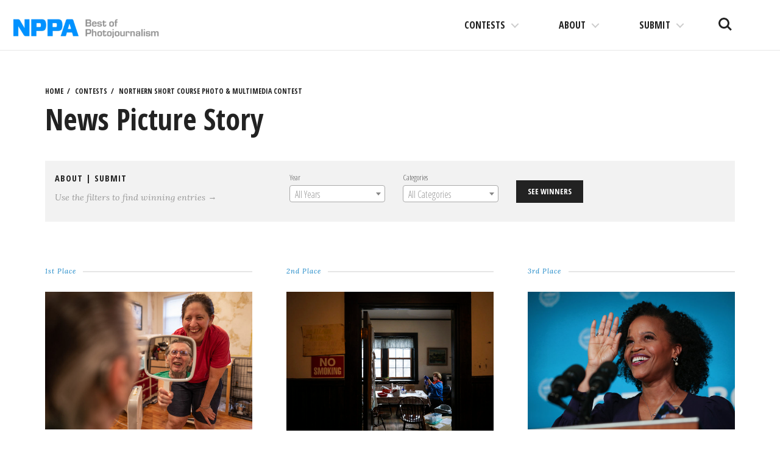

--- FILE ---
content_type: text/html; charset=UTF-8
request_url: https://competitions.nppa.org/northern-short-course-photo-multimedia-contest/67897/
body_size: 16371
content:
<!DOCTYPE html>
<html lang="en-US">
<head>
<meta charset="UTF-8">
<meta name="viewport" content="width=device-width, initial-scale=1">
<link rel="profile" href="http://gmpg.org/xfn/11">
<link rel="pingback" href="https://competitions.nppa.org/xmlrpc.php">

<title>News Picture Story &#8211; NPPA Contests</title>
<meta name='robots' content='max-image-preview:large' />
<link rel='dns-prefetch' href='//fonts.googleapis.com' />
<link rel='dns-prefetch' href='//s.w.org' />
<link rel='dns-prefetch' href='//nppa-migration.s3.amazonaws.com' />
<link rel="alternate" type="application/rss+xml" title="NPPA Contests &raquo; Feed" href="https://competitions.nppa.org/feed/" />
<link rel="alternate" type="application/rss+xml" title="NPPA Contests &raquo; Comments Feed" href="https://competitions.nppa.org/comments/feed/" />
<script type="text/javascript">
window._wpemojiSettings = {"baseUrl":"https:\/\/s.w.org\/images\/core\/emoji\/13.1.0\/72x72\/","ext":".png","svgUrl":"https:\/\/s.w.org\/images\/core\/emoji\/13.1.0\/svg\/","svgExt":".svg","source":{"concatemoji":"https:\/\/competitions.nppa.org\/wp-includes\/js\/wp-emoji-release.min.js?ver=5.9.2"}};
/*! This file is auto-generated */
!function(e,a,t){var n,r,o,i=a.createElement("canvas"),p=i.getContext&&i.getContext("2d");function s(e,t){var a=String.fromCharCode;p.clearRect(0,0,i.width,i.height),p.fillText(a.apply(this,e),0,0);e=i.toDataURL();return p.clearRect(0,0,i.width,i.height),p.fillText(a.apply(this,t),0,0),e===i.toDataURL()}function c(e){var t=a.createElement("script");t.src=e,t.defer=t.type="text/javascript",a.getElementsByTagName("head")[0].appendChild(t)}for(o=Array("flag","emoji"),t.supports={everything:!0,everythingExceptFlag:!0},r=0;r<o.length;r++)t.supports[o[r]]=function(e){if(!p||!p.fillText)return!1;switch(p.textBaseline="top",p.font="600 32px Arial",e){case"flag":return s([127987,65039,8205,9895,65039],[127987,65039,8203,9895,65039])?!1:!s([55356,56826,55356,56819],[55356,56826,8203,55356,56819])&&!s([55356,57332,56128,56423,56128,56418,56128,56421,56128,56430,56128,56423,56128,56447],[55356,57332,8203,56128,56423,8203,56128,56418,8203,56128,56421,8203,56128,56430,8203,56128,56423,8203,56128,56447]);case"emoji":return!s([10084,65039,8205,55357,56613],[10084,65039,8203,55357,56613])}return!1}(o[r]),t.supports.everything=t.supports.everything&&t.supports[o[r]],"flag"!==o[r]&&(t.supports.everythingExceptFlag=t.supports.everythingExceptFlag&&t.supports[o[r]]);t.supports.everythingExceptFlag=t.supports.everythingExceptFlag&&!t.supports.flag,t.DOMReady=!1,t.readyCallback=function(){t.DOMReady=!0},t.supports.everything||(n=function(){t.readyCallback()},a.addEventListener?(a.addEventListener("DOMContentLoaded",n,!1),e.addEventListener("load",n,!1)):(e.attachEvent("onload",n),a.attachEvent("onreadystatechange",function(){"complete"===a.readyState&&t.readyCallback()})),(n=t.source||{}).concatemoji?c(n.concatemoji):n.wpemoji&&n.twemoji&&(c(n.twemoji),c(n.wpemoji)))}(window,document,window._wpemojiSettings);
</script>
<style type="text/css">
img.wp-smiley,
img.emoji {
	display: inline !important;
	border: none !important;
	box-shadow: none !important;
	height: 1em !important;
	width: 1em !important;
	margin: 0 0.07em !important;
	vertical-align: -0.1em !important;
	background: none !important;
	padding: 0 !important;
}
</style>
	<link rel='stylesheet' id='wp-block-library-css'  href='https://competitions.nppa.org/wp-includes/css/dist/block-library/style.min.css?ver=5.9.2' type='text/css' media='all' />
<style id='wp-block-library-inline-css' type='text/css'>
.has-text-align-justify{text-align:justify;}
</style>
<link rel='stylesheet' id='mediaelement-css'  href='https://competitions.nppa.org/wp-includes/js/mediaelement/mediaelementplayer-legacy.min.css?ver=4.2.16' type='text/css' media='all' />
<link rel='stylesheet' id='wp-mediaelement-css'  href='https://competitions.nppa.org/wp-includes/js/mediaelement/wp-mediaelement.min.css?ver=5.9.2' type='text/css' media='all' />
<style id='global-styles-inline-css' type='text/css'>
body{--wp--preset--color--black: #000000;--wp--preset--color--cyan-bluish-gray: #abb8c3;--wp--preset--color--white: #ffffff;--wp--preset--color--pale-pink: #f78da7;--wp--preset--color--vivid-red: #cf2e2e;--wp--preset--color--luminous-vivid-orange: #ff6900;--wp--preset--color--luminous-vivid-amber: #fcb900;--wp--preset--color--light-green-cyan: #7bdcb5;--wp--preset--color--vivid-green-cyan: #00d084;--wp--preset--color--pale-cyan-blue: #8ed1fc;--wp--preset--color--vivid-cyan-blue: #0693e3;--wp--preset--color--vivid-purple: #9b51e0;--wp--preset--gradient--vivid-cyan-blue-to-vivid-purple: linear-gradient(135deg,rgba(6,147,227,1) 0%,rgb(155,81,224) 100%);--wp--preset--gradient--light-green-cyan-to-vivid-green-cyan: linear-gradient(135deg,rgb(122,220,180) 0%,rgb(0,208,130) 100%);--wp--preset--gradient--luminous-vivid-amber-to-luminous-vivid-orange: linear-gradient(135deg,rgba(252,185,0,1) 0%,rgba(255,105,0,1) 100%);--wp--preset--gradient--luminous-vivid-orange-to-vivid-red: linear-gradient(135deg,rgba(255,105,0,1) 0%,rgb(207,46,46) 100%);--wp--preset--gradient--very-light-gray-to-cyan-bluish-gray: linear-gradient(135deg,rgb(238,238,238) 0%,rgb(169,184,195) 100%);--wp--preset--gradient--cool-to-warm-spectrum: linear-gradient(135deg,rgb(74,234,220) 0%,rgb(151,120,209) 20%,rgb(207,42,186) 40%,rgb(238,44,130) 60%,rgb(251,105,98) 80%,rgb(254,248,76) 100%);--wp--preset--gradient--blush-light-purple: linear-gradient(135deg,rgb(255,206,236) 0%,rgb(152,150,240) 100%);--wp--preset--gradient--blush-bordeaux: linear-gradient(135deg,rgb(254,205,165) 0%,rgb(254,45,45) 50%,rgb(107,0,62) 100%);--wp--preset--gradient--luminous-dusk: linear-gradient(135deg,rgb(255,203,112) 0%,rgb(199,81,192) 50%,rgb(65,88,208) 100%);--wp--preset--gradient--pale-ocean: linear-gradient(135deg,rgb(255,245,203) 0%,rgb(182,227,212) 50%,rgb(51,167,181) 100%);--wp--preset--gradient--electric-grass: linear-gradient(135deg,rgb(202,248,128) 0%,rgb(113,206,126) 100%);--wp--preset--gradient--midnight: linear-gradient(135deg,rgb(2,3,129) 0%,rgb(40,116,252) 100%);--wp--preset--duotone--dark-grayscale: url('#wp-duotone-dark-grayscale');--wp--preset--duotone--grayscale: url('#wp-duotone-grayscale');--wp--preset--duotone--purple-yellow: url('#wp-duotone-purple-yellow');--wp--preset--duotone--blue-red: url('#wp-duotone-blue-red');--wp--preset--duotone--midnight: url('#wp-duotone-midnight');--wp--preset--duotone--magenta-yellow: url('#wp-duotone-magenta-yellow');--wp--preset--duotone--purple-green: url('#wp-duotone-purple-green');--wp--preset--duotone--blue-orange: url('#wp-duotone-blue-orange');--wp--preset--font-size--small: 13px;--wp--preset--font-size--medium: 20px;--wp--preset--font-size--large: 36px;--wp--preset--font-size--x-large: 42px;}.has-black-color{color: var(--wp--preset--color--black) !important;}.has-cyan-bluish-gray-color{color: var(--wp--preset--color--cyan-bluish-gray) !important;}.has-white-color{color: var(--wp--preset--color--white) !important;}.has-pale-pink-color{color: var(--wp--preset--color--pale-pink) !important;}.has-vivid-red-color{color: var(--wp--preset--color--vivid-red) !important;}.has-luminous-vivid-orange-color{color: var(--wp--preset--color--luminous-vivid-orange) !important;}.has-luminous-vivid-amber-color{color: var(--wp--preset--color--luminous-vivid-amber) !important;}.has-light-green-cyan-color{color: var(--wp--preset--color--light-green-cyan) !important;}.has-vivid-green-cyan-color{color: var(--wp--preset--color--vivid-green-cyan) !important;}.has-pale-cyan-blue-color{color: var(--wp--preset--color--pale-cyan-blue) !important;}.has-vivid-cyan-blue-color{color: var(--wp--preset--color--vivid-cyan-blue) !important;}.has-vivid-purple-color{color: var(--wp--preset--color--vivid-purple) !important;}.has-black-background-color{background-color: var(--wp--preset--color--black) !important;}.has-cyan-bluish-gray-background-color{background-color: var(--wp--preset--color--cyan-bluish-gray) !important;}.has-white-background-color{background-color: var(--wp--preset--color--white) !important;}.has-pale-pink-background-color{background-color: var(--wp--preset--color--pale-pink) !important;}.has-vivid-red-background-color{background-color: var(--wp--preset--color--vivid-red) !important;}.has-luminous-vivid-orange-background-color{background-color: var(--wp--preset--color--luminous-vivid-orange) !important;}.has-luminous-vivid-amber-background-color{background-color: var(--wp--preset--color--luminous-vivid-amber) !important;}.has-light-green-cyan-background-color{background-color: var(--wp--preset--color--light-green-cyan) !important;}.has-vivid-green-cyan-background-color{background-color: var(--wp--preset--color--vivid-green-cyan) !important;}.has-pale-cyan-blue-background-color{background-color: var(--wp--preset--color--pale-cyan-blue) !important;}.has-vivid-cyan-blue-background-color{background-color: var(--wp--preset--color--vivid-cyan-blue) !important;}.has-vivid-purple-background-color{background-color: var(--wp--preset--color--vivid-purple) !important;}.has-black-border-color{border-color: var(--wp--preset--color--black) !important;}.has-cyan-bluish-gray-border-color{border-color: var(--wp--preset--color--cyan-bluish-gray) !important;}.has-white-border-color{border-color: var(--wp--preset--color--white) !important;}.has-pale-pink-border-color{border-color: var(--wp--preset--color--pale-pink) !important;}.has-vivid-red-border-color{border-color: var(--wp--preset--color--vivid-red) !important;}.has-luminous-vivid-orange-border-color{border-color: var(--wp--preset--color--luminous-vivid-orange) !important;}.has-luminous-vivid-amber-border-color{border-color: var(--wp--preset--color--luminous-vivid-amber) !important;}.has-light-green-cyan-border-color{border-color: var(--wp--preset--color--light-green-cyan) !important;}.has-vivid-green-cyan-border-color{border-color: var(--wp--preset--color--vivid-green-cyan) !important;}.has-pale-cyan-blue-border-color{border-color: var(--wp--preset--color--pale-cyan-blue) !important;}.has-vivid-cyan-blue-border-color{border-color: var(--wp--preset--color--vivid-cyan-blue) !important;}.has-vivid-purple-border-color{border-color: var(--wp--preset--color--vivid-purple) !important;}.has-vivid-cyan-blue-to-vivid-purple-gradient-background{background: var(--wp--preset--gradient--vivid-cyan-blue-to-vivid-purple) !important;}.has-light-green-cyan-to-vivid-green-cyan-gradient-background{background: var(--wp--preset--gradient--light-green-cyan-to-vivid-green-cyan) !important;}.has-luminous-vivid-amber-to-luminous-vivid-orange-gradient-background{background: var(--wp--preset--gradient--luminous-vivid-amber-to-luminous-vivid-orange) !important;}.has-luminous-vivid-orange-to-vivid-red-gradient-background{background: var(--wp--preset--gradient--luminous-vivid-orange-to-vivid-red) !important;}.has-very-light-gray-to-cyan-bluish-gray-gradient-background{background: var(--wp--preset--gradient--very-light-gray-to-cyan-bluish-gray) !important;}.has-cool-to-warm-spectrum-gradient-background{background: var(--wp--preset--gradient--cool-to-warm-spectrum) !important;}.has-blush-light-purple-gradient-background{background: var(--wp--preset--gradient--blush-light-purple) !important;}.has-blush-bordeaux-gradient-background{background: var(--wp--preset--gradient--blush-bordeaux) !important;}.has-luminous-dusk-gradient-background{background: var(--wp--preset--gradient--luminous-dusk) !important;}.has-pale-ocean-gradient-background{background: var(--wp--preset--gradient--pale-ocean) !important;}.has-electric-grass-gradient-background{background: var(--wp--preset--gradient--electric-grass) !important;}.has-midnight-gradient-background{background: var(--wp--preset--gradient--midnight) !important;}.has-small-font-size{font-size: var(--wp--preset--font-size--small) !important;}.has-medium-font-size{font-size: var(--wp--preset--font-size--medium) !important;}.has-large-font-size{font-size: var(--wp--preset--font-size--large) !important;}.has-x-large-font-size{font-size: var(--wp--preset--font-size--x-large) !important;}
</style>
<link rel='stylesheet' id='select2-css'  href='https://competitions.nppa.org/wp-content/plugins/beautiful-taxonomy-filters/public/css/select2.min.css?ver=2.4.3' type='text/css' media='all' />
<link rel='stylesheet' id='beautiful-taxonomy-filters-basic-css'  href='https://competitions.nppa.org/wp-content/plugins/beautiful-taxonomy-filters/public/css/beautiful-taxonomy-filters-base.min.css?ver=2.4.3' type='text/css' media='all' />
<link rel='stylesheet' id='nppa-genericons-css'  href='https://competitions.nppa.org/wp-content/themes/nppa/inc/genericons/genericons/genericons.css?ver=1.0.3' type='text/css' media='all' />
<link rel='stylesheet' id='nppa-style-css'  href='https://competitions.nppa.org/wp-content/themes/nppa/style.css?ver=1.0.3' type='text/css' media='all' />
<link rel='stylesheet' id='nppa-lg-css'  href='https://competitions.nppa.org/wp-content/themes/nppa/vendor/lg/css/lightgallery.css?ver=1.0.3' type='text/css' media='all' />
<link rel='stylesheet' id='nppa-fonts-css'  href='https://fonts.googleapis.com/css?family=Lora%3A400%2C400italic%2C700%2C700italic%7COpen+Sans+Condensed%3A300%2C700%7CLekton%3A400%2C700&#038;subset=latin%2Clatin-ext&#038;ver=1.0.3' type='text/css' media='all' />
<link rel='stylesheet' id='nppa-wpcom-css'  href='https://competitions.nppa.org/wp-content/themes/nppa/inc/style-wpcom.css?ver=5.9.2' type='text/css' media='all' />
<link rel='stylesheet' id='sharedaddy-css'  href='https://competitions.nppa.org/wp-content/plugins/jetpack/modules/sharedaddy/sharing.css?ver=10.7' type='text/css' media='all' />
<link rel='stylesheet' id='social-logos-css'  href='https://competitions.nppa.org/wp-content/plugins/jetpack/_inc/social-logos/social-logos.min.css?ver=10.7' type='text/css' media='all' />
<script type='text/javascript' src='https://competitions.nppa.org/wp-includes/js/jquery/jquery.min.js?ver=3.6.0' id='jquery-core-js'></script>
<script type='text/javascript' src='https://competitions.nppa.org/wp-includes/js/jquery/jquery-migrate.min.js?ver=3.3.2' id='jquery-migrate-js'></script>
<link rel="https://api.w.org/" href="https://competitions.nppa.org/wp-json/" /><link rel="EditURI" type="application/rsd+xml" title="RSD" href="https://competitions.nppa.org/xmlrpc.php?rsd" />
<link rel="wlwmanifest" type="application/wlwmanifest+xml" href="https://competitions.nppa.org/wp-includes/wlwmanifest.xml" /> 
<meta name="generator" content="WordPress 5.9.2" />
<link rel="canonical" href="https://competitions.nppa.org/northern-short-course-photo-multimedia-contest/67897/" />
<link rel='shortlink' href='https://competitions.nppa.org/?p=67897' />
<link rel="alternate" type="application/json+oembed" href="https://competitions.nppa.org/wp-json/oembed/1.0/embed?url=https%3A%2F%2Fcompetitions.nppa.org%2Fnorthern-short-course-photo-multimedia-contest%2F67897%2F" />
<link rel="alternate" type="text/xml+oembed" href="https://competitions.nppa.org/wp-json/oembed/1.0/embed?url=https%3A%2F%2Fcompetitions.nppa.org%2Fnorthern-short-course-photo-multimedia-contest%2F67897%2F&#038;format=xml" />
<style type="text/css">.recentcomments a{display:inline !important;padding:0 !important;margin:0 !important;}</style>			<!-- Site Logo: hide header text -->
			<style type="text/css">
			.site-title, .site-description {
				position: absolute;
				clip: rect(1px, 1px, 1px, 1px);
			}
			</style>
			
<!-- Jetpack Open Graph Tags -->
<meta property="og:type" content="article" />
<meta property="og:title" content="News Picture Story" />
<meta property="og:url" content="https://competitions.nppa.org/northern-short-course-photo-multimedia-contest/67897/" />
<meta property="og:description" content="Visit the post for more." />
<meta property="article:published_time" content="2022-03-06T21:41:19+00:00" />
<meta property="article:modified_time" content="2022-03-15T03:13:49+00:00" />
<meta property="og:site_name" content="NPPA Contests" />
<meta property="og:image" content="https://nppa-migration.s3.amazonaws.com/uploads/2022/03/PSNW_9706185584_Caregiver_03-scaled.jpg" />
<meta property="og:image:width" content="2560" />
<meta property="og:image:height" content="1706" />
<meta property="og:image:alt" content="" />
<meta property="og:locale" content="en_US" />
<meta name="twitter:text:title" content="News Picture Story" />
<meta name="twitter:image" content="https://nppa-migration.s3.amazonaws.com/uploads/2022/03/PSNW_9706185584_Caregiver_03-scaled.jpg?w=640" />
<meta name="twitter:card" content="summary_large_image" />
<meta name="twitter:description" content="Visit the post for more." />

<!-- End Jetpack Open Graph Tags -->
<link rel="icon" href="https://nppa-migration.s3.amazonaws.com/uploads/2016/03/cropped-nppa-512x512-32x32.jpg" sizes="32x32" />
<link rel="icon" href="https://nppa-migration.s3.amazonaws.com/uploads/2016/03/cropped-nppa-512x512-192x192.jpg" sizes="192x192" />
<link rel="apple-touch-icon" href="https://nppa-migration.s3.amazonaws.com/uploads/2016/03/cropped-nppa-512x512-180x180.jpg" />
<meta name="msapplication-TileImage" content="https://nppa-migration.s3.amazonaws.com/uploads/2016/03/cropped-nppa-512x512-270x270.jpg" />
		<style type="text/css" id="wp-custom-css">
			/*
You can add your own CSS here.

Click the help icon above to learn more.
*/

.site-logo {
	max-width: 250px;
}

@media (max-width: 1170px) {
	.site-logo {
		max-width: 150px;
	}
}		</style>
		</head>

<body class="nsc-template-default single single-nsc postid-67897 wp-custom-logo btf-archive group-blog has-site-logo">

	<a class="skip-link screen-reader-text" href="#content">Skip to content</a>

	<header id="masthead" class="site-header" role="banner">
		<div class="site-branding">
			<a href="https://competitions.nppa.org/" class="site-logo-link" rel="home" itemprop="url"><img width="400" height="72" src="https://nppa-migration.s3.amazonaws.com/uploads/2019/03/nppa_logo-400x72.png" class="site-logo attachment-nppa-site-logo" alt="NPPA Logo" loading="lazy" data-size="nppa-site-logo" itemprop="logo" srcset="https://nppa-migration.s3.amazonaws.com/uploads/2019/03/nppa_logo-400x72.png 400w, https://nppa-migration.s3.amazonaws.com/uploads/2019/03/nppa_logo.png 700w" sizes="(max-width: 400px) 100vw, 400px" /></a>			<h1 class="site-title">
				<a href="https://competitions.nppa.org/" title="NPPA Contests" rel="home">
					NPPA Contests				</a>
			</h1>
			<h2 class="site-description">The best in visual journalism</h2>
		</div><!-- .site-branding -->

		<ul class="site-header-buttons">
			<li><a class="site-search-trigger" href="javascript:;">Search<span></span></a></li>
			<li><a class="site-nav-trigger" href="#site-primary-nav">Menu<span></span></a></li>
		</ul> <!-- site-header-buttons -->

	</header><!-- #masthead -->

	
	<div id="page" class="hfeed site container">
		<div id="content" class="site-content">

	<div id="primary" class="content-area">
		<main id="main" class="site-main" role="main">

		
			<article id="post-67897" class="post-67897 nsc type-nsc status-publish has-post-thumbnail hentry nsc-date-2022nsc">

				<header class="entry-header">
					
	<ul class="breadcrumbs-simple">
		<li><a href="https://competitions.nppa.org" title="NPPA Contests">Home</a></li>
		<li><a href="https://competitions.nppa.org/#section-contest" title="NPPA Contests Contests">Contests</a></li>
		<li><a href="https://competitions.nppa.org/northern-short-course-photo-multimedia-contest/" title="Northern Short Course Photo & Multimedia Contest">Northern Short Course Photo & Multimedia Contest</a></li>
	</ul>

					<h1 class="entry-title">News Picture Story</h1>
						
	<div class="utilities clearfix">
		<div class="one-third-col">
			<h3 class="kicker">
				<a href="https://competitions.nppa.org/about-northern-short-course-photo-multimedia-contest">About</a>
								| <a href="https://competitions.nppa.org/submit/northern-short-course-photo-multimedia-contest">Submit</a>
			</h3>
			<p>Use the filters to find winning entries &rarr;</p>
		</div>
		<div class="two-third-col">
			<div class="beautiful-taxonomy-filters select2-active" id="beautiful-taxonomy-filters-northern-short-course-photo-multimedia-contest">
		<form method="POST" class="clearfix" id="beautiful-taxonomy-filters-form">
		<input type="hidden" name="site-url" value="https://competitions.nppa.org" />
		<input type="hidden" name="post_type_rewrite" value="northern-short-course-photo-multimedia-contest" />
		<input type="hidden" name="post_type" value="nsc" />
		<input type="hidden" id="btf_do_filtering_nonce" name="btf_do_filtering_nonce" value="3e3c5d51b5" /><input type="hidden" name="_wp_http_referer" value="/northern-short-course-photo-multimedia-contest/67897/" />						<div class="beautiful-taxonomy-filters-select-wrap clearfix">
																																			<div class="beautiful-taxonomy-filters-tax filter-count-3" id="beautiful-taxonomy-filters-tax-nsc-date">
						<label for="select-nsc-date" class="beautiful-taxonomy-filters-label">Year</label>
						<select data-placeholder="All Years"data-taxonomy="nsc-date" data-options="{&quot;show_option_all&quot;:&quot; &quot;,&quot;show_option_none&quot;:&quot;&quot;,&quot;orderby&quot;:&quot;name&quot;,&quot;order&quot;:&quot;ASC&quot;,&quot;show_count&quot;:&quot;&quot;,&quot;hide_empty&quot;:&quot;&quot;,&quot;child_of&quot;:0,&quot;exclude&quot;:&quot;&quot;,&quot;echo&quot;:false,&quot;selected&quot;:0,&quot;hierarchical&quot;:true,&quot;name&quot;:&quot;select-nsc-date&quot;,&quot;id&quot;:&quot;&quot;,&quot;class&quot;:&quot;beautiful-taxonomy-filters-select&quot;,&quot;depth&quot;:0,&quot;tab_index&quot;:0,&quot;taxonomy&quot;:&quot;nsc-date&quot;,&quot;hide_if_empty&quot;:false,&quot;option_none_value&quot;:-1,&quot;value_field&quot;:&quot;term_id&quot;,&quot;required&quot;:false}" data-nonce="94141682a4"  name='select-nsc-date' id='select-nsc-date' class='beautiful-taxonomy-filters-select' >
	<option > </option>
	<option class="level-0 2015" value="361">2015</option>
	<option class="level-0 2016" value="470">2016</option>
	<option class="level-0 2019" value="543">2019</option>
	<option class="level-0 2020" value="642">2020</option>
	<option class="level-0 2021" value="673">2021</option>
	<option class="level-0 2022nsc" value="693">2022</option>
	<option class="level-0 2023nsc" value="720">2023</option>
	<option class="level-0 2024nsc" value="737">2024</option>
	<option class="level-0 2025nsc" value="753">2025 Northern Short Course</option>
</select>
											</div>
																														<div class="beautiful-taxonomy-filters-tax filter-count-3" id="beautiful-taxonomy-filters-tax-nsc-category">
						<label for="select-nsc-category" class="beautiful-taxonomy-filters-label">Categories</label>
						<select data-placeholder="All Categories"data-taxonomy="nsc-category" data-options="{&quot;show_option_all&quot;:&quot; &quot;,&quot;show_option_none&quot;:&quot;&quot;,&quot;orderby&quot;:&quot;name&quot;,&quot;order&quot;:&quot;ASC&quot;,&quot;show_count&quot;:&quot;&quot;,&quot;hide_empty&quot;:&quot;&quot;,&quot;child_of&quot;:0,&quot;exclude&quot;:&quot;&quot;,&quot;echo&quot;:false,&quot;selected&quot;:0,&quot;hierarchical&quot;:true,&quot;name&quot;:&quot;select-nsc-category&quot;,&quot;id&quot;:&quot;&quot;,&quot;class&quot;:&quot;beautiful-taxonomy-filters-select&quot;,&quot;depth&quot;:0,&quot;tab_index&quot;:0,&quot;taxonomy&quot;:&quot;nsc-category&quot;,&quot;hide_if_empty&quot;:false,&quot;option_none_value&quot;:-1,&quot;value_field&quot;:&quot;term_id&quot;,&quot;required&quot;:false}" data-nonce="94141682a4"  name='select-nsc-category' id='select-nsc-category' class='beautiful-taxonomy-filters-select' >
	<option > </option>
	<option class="level-0 best-in-show" value="762">Best in Show</option>
	<option class="level-0 campaign-2016" value="472">Campaign 2016</option>
	<option class="level-0 covid" value="675">Covid</option>
	<option class="level-0 daily-multimedia-individual" value="357">Daily Multimedia (Individual)</option>
	<option class="level-0 election-2020" value="674">Election 2020</option>
	<option class="level-0 election-2024" value="754">Election 2024</option>
	<option class="level-0 environment" value="694">Environment</option>
	<option class="level-0 feature-photo" value="346">Feature Photo</option>
	<option class="level-0 feature-picture-story" value="352">Feature Picture Story</option>
	<option class="level-0 general-news" value="344">General News</option>
	<option class="level-0 international-photo" value="353">International Photo</option>
	<option class="level-0 international-picture-story" value="354">International Picture Story</option>
	<option class="level-0 long-form-multimedia" value="359">Long Form Multimedia</option>
	<option class="level-0 multimedia-photographer-of-the-year" value="471">Multimedia Photographer of the Year</option>
	<option class="level-0 natural-world" value="351">Natural World</option>
	<option class="level-0 news-picture-story" value="355">News Picture Story</option>
	<option class="level-0 non-daily" value="696">non-daily</option>
	<option class="level-0 northern-short-course-photographer-of-the-year" value="602">Northern Short Course Photographer of the Year</option>
	<option class="level-0 photographer-of-the-year" value="340">Photographer of the Year</option>
	<option class="level-0 pictorial" value="343">Pictorial</option>
	<option class="level-0 portraitpersonality" value="347">Portrait/Personality</option>
	<option class="level-0 short-form-multimedia-individual" value="695">Short-form Multimedia Individual</option>
	<option class="level-0 social-video" value="544">Social Video</option>
	<option class="level-0 sports-action" value="348">Sports Action</option>
	<option class="level-0 sports-feature" value="349">Sports Feature</option>
	<option class="level-0 sports-picture-story" value="350">Sports Picture Story</option>
	<option class="level-0 spot-news" value="345">Spot News</option>
	<option class="level-0 student-photographer-of-the-year" value="356">Student Photographer of the Year</option>
	<option class="level-0 team-multimedia" value="360">Team Multimedia</option>
</select>
											</div>
																	</div>
				<button type="submit" class="beautiful-taxonomy-filters-button">See Winners</button>
							</form>
	</div>
		</div>
	</div>

				</header><!-- .entry-header -->

				<div class="entry-content-container">

					<div class="entry-content">
						<div class="wrap"><div class="one-third-col place first-place">
<h3><span class="breaker"><span>1st Place</span></span></h3>
<div id="lg-1" class="gallery-wrap">
<a href="https://nppa-migration.s3.amazonaws.com/uploads/2022/03/PSNW_9706185584_Caregiver_02-1200x800.jpg" title="A Daughter’s Long Goodbye, A Caregiver’s Journey" class="gallery" data-gallery="nppa_first_place_images" data-src="https://nppa-migration.s3.amazonaws.com/uploads/2022/03/PSNW_9706185584_Caregiver_02-1200x800.jpg" data-sub-html="After giving George a haircut, Leandra shows him his smiling face in a hand mirror. Both COVID-19 and dementia have made leaving the house for a haircut seem like an impossible endeavor. Leandra does most of her caretaking from her small two-bedroom home.

Date: 7/6/2021
Location: Manchester, Conn. USA
Circumstances: Observational Documentary"><img src="https://nppa-migration.s3.amazonaws.com/uploads/2022/03/PSNW_9706185584_Caregiver_02-1200x800.jpg" srcset="https://nppa-migration.s3.amazonaws.com/uploads/2022/03/PSNW_9706185584_Caregiver_02-1200x800.jpg 1200w, https://nppa-migration.s3.amazonaws.com/uploads/2022/03/PSNW_9706185584_Caregiver_02-768x512.jpg 768w, https://nppa-migration.s3.amazonaws.com/uploads/2022/03/PSNW_9706185584_Caregiver_02-1536x1024.jpg 1536w, https://nppa-migration.s3.amazonaws.com/uploads/2022/03/PSNW_9706185584_Caregiver_02-2048x1365.jpg 2048w, https://nppa-migration.s3.amazonaws.com/uploads/2022/03/PSNW_9706185584_Caregiver_02-600x400.jpg 600w, https://nppa-migration.s3.amazonaws.com/uploads/2022/03/PSNW_9706185584_Caregiver_02-300x200.jpg 300w" sizes="(max-width: 50em) 87vw, 680px" alt="" /><div class="action icon-slideshow">View Slide Show</div></a><script type="text/javascript">
var nppa_first_place_images = [
    {
        "src": "https:\/\/nppa-migration.s3.amazonaws.com\/uploads\/2022\/03\/PSNW_9706185584_Caregiver_02-1200x800.jpg",
        "thumb": "https:\/\/nppa-migration.s3.amazonaws.com\/uploads\/2022\/03\/PSNW_9706185584_Caregiver_02-1200x800.jpg",
        "subHtml": "After giving George a haircut, Leandra shows him his smiling face in a hand mirror. Both COVID-19 and dementia have made leaving the house for a haircut seem like an impossible endeavor. Leandra does most of her caretaking from her small two-bedroom home.\n\nDate: 7\/6\/2021\nLocation: Manchester, Conn. USA\nCircumstances: Observational Documentary"
    },
    {
        "src": "https:\/\/nppa-migration.s3.amazonaws.com\/uploads\/2022\/03\/PSNW_9706185584_Caregiver_03-1200x800.jpg",
        "thumb": "https:\/\/nppa-migration.s3.amazonaws.com\/uploads\/2022\/03\/PSNW_9706185584_Caregiver_03-1200x800.jpg",
        "subHtml": "Leandra has a daily routine with her father, and she bathes and dresses him in the morning to prepare him for the day. Early on, the two used to manage the routine well together. Over time, George has become totally dependent on her care. \n\nDate: 08\/10\/2021\nLocation: Manchester, Conn. USA\nCircumstances: Observational Documentary"
    },
    {
        "src": "https:\/\/nppa-migration.s3.amazonaws.com\/uploads\/2022\/03\/PSNW_9706185584_Caregiver_04-1200x750.jpg",
        "thumb": "https:\/\/nppa-migration.s3.amazonaws.com\/uploads\/2022\/03\/PSNW_9706185584_Caregiver_04-1200x750.jpg",
        "subHtml": "Overcome by her circumstances, Leandra sits on the front porch. One of George\u2019s home healthcare providers unexpectedly stopped seeing George. Daily chores and yard work have been all but unattainable over the last two years because of her father\u2019s constant needs. \r\rDate: 11\/21\/2021\rLocation: Manchester, Conn. USA\rCircumstances: Photo created at the end of a video interview."
    },
    {
        "src": "https:\/\/nppa-migration.s3.amazonaws.com\/uploads\/2022\/03\/PSNW_9706185584_Caregiver_05-1200x741.jpg",
        "thumb": "https:\/\/nppa-migration.s3.amazonaws.com\/uploads\/2022\/03\/PSNW_9706185584_Caregiver_05-1200x741.jpg",
        "subHtml": "Leandra and George go through the nightly routine as she helps George prepare for bed. Leandra converted her front room into a living space for her father, allowing him to access the kitchen and bathroom easily. She rents out the home\u2019s second story to help her pay the bills. \r\rDate: 08\/10\/2021\rLocation: Manchester, Conn. USA\rCircumstances: Observational Documentary"
    },
    {
        "src": "https:\/\/nppa-migration.s3.amazonaws.com\/uploads\/2022\/03\/PSNW_9706185584_Caregiver_06-1200x801.jpg",
        "thumb": "https:\/\/nppa-migration.s3.amazonaws.com\/uploads\/2022\/03\/PSNW_9706185584_Caregiver_06-1200x801.jpg",
        "subHtml": "Leandra says her final goodbyes to Tiki before the vet euthanizes her beloved pet. Her 14-year-old dog, Tiki, has cancer and has not eaten much in several weeks. Manos is a lover of animals; she has two dogs, two cats, a rabbit, and nearly a dozen chickens.\r\rDate: 09\/22\/2021\rLocation: Vernon, Conn. USA\rCircumstances: Observational Documentary"
    },
    {
        "src": "https:\/\/nppa-migration.s3.amazonaws.com\/uploads\/2022\/03\/PSNW_9706185584_Caregiver_07-1200x804.jpg",
        "thumb": "https:\/\/nppa-migration.s3.amazonaws.com\/uploads\/2022\/03\/PSNW_9706185584_Caregiver_07-1200x804.jpg",
        "subHtml": "Leandra and George sit quietly in the sanctuary of the Saint Spyridon Greek Orthodox Cathedral in Worcester, Mass. George and the family attended the church for many years. Dementia\u2019s impact can vary significantly throughout the day. \r\rDate: 08\/10\/2021\rLocation: Worcester, Mass. USA\rCircumstances: Observational Documentary"
    },
    {
        "src": "https:\/\/nppa-migration.s3.amazonaws.com\/uploads\/2022\/03\/PSNW_9706185584_Caregiver_08-1200x800.jpg",
        "thumb": "https:\/\/nppa-migration.s3.amazonaws.com\/uploads\/2022\/03\/PSNW_9706185584_Caregiver_08-1200x800.jpg",
        "subHtml": "George and Leandra leave the independent care facility late in the evening to go back to her home. The independent care facility is similar to renting an apartment unit that provides food and cleaning services. The arrangement was set up for three days a week. Leandra hoped to get a break during the day to give to catch up on household chores. \r\rDate: 09\/22\/2021\rLocation: Rocky Hill, Conn. USA\rCircumstances: Observational Documentary"
    },
    {
        "src": "https:\/\/nppa-migration.s3.amazonaws.com\/uploads\/2022\/03\/PSNW_9706185584_Caregiver_09-1200x767.jpg",
        "thumb": "https:\/\/nppa-migration.s3.amazonaws.com\/uploads\/2022\/03\/PSNW_9706185584_Caregiver_09-1200x767.jpg",
        "subHtml": "As COVID-19 restrictions loosen, Leandra visits a full-time memory care facility to learn more about the cost of long-term care. After finding out that it would cost her between $8,000 and $10,000 a month, she leaves in disappointment. \r\rDate: 08\/16\/2021\rLocation: South Windsor, Conn. USA\rCircumstances: Observational Documentary"
    }
]</script>
</div><h3>Steven G. Smith<span class="affiliation"> Independent</span></h3>
</div>
<div class="one-third-col place second-place">
<h3><span class="breaker"><span>2nd Place</span></span></h3>
<div id="lg-2" class="gallery-wrap">
<a href="https://nppa-migration.s3.amazonaws.com/uploads/2022/03/PSNW_7177990108_islands_02-1200x805.jpg" title="On Remote Maine Islands, A Mission to Vaccinate" class="gallery" data-gallery="nppa_second_place_images" data-src="https://nppa-migration.s3.amazonaws.com/uploads/2022/03/PSNW_7177990108_islands_02-1200x805.jpg" data-sub-html="TITLE: On Remote Maine Islands, A Mission to Vaccinate 

DESCRIPTION: While the world waited patiently for their first COVID-19 vaccine, many on Maine’s small islands were vaccinated early. Ministering to this hardy bunch, who bared their arms for a first dose of Moderna vaccine, were five staff members and volunteers from the Maine Seacoast Mission, a nonprofit group created in 1905 that serves the health and community needs of 10 unbridged, inhabited islands east of Boothbay Harbor. In February and March of 2021, the group braved frigid temps and set sail on the Sunbeam, its 74-foot ship, to reach over 200 remote Maine islanders. 

RN Maureen Giffin prepares vaccines for residents at Isle au Haut Town Hall on the second day of distribution, February 2, 2021. The Isle au Haut Hall serves as a combination of the town offices, gym, and only library on the island."><img src="https://nppa-migration.s3.amazonaws.com/uploads/2022/03/PSNW_7177990108_islands_02-1200x805.jpg" srcset="https://nppa-migration.s3.amazonaws.com/uploads/2022/03/PSNW_7177990108_islands_02-1200x805.jpg 1200w, https://nppa-migration.s3.amazonaws.com/uploads/2022/03/PSNW_7177990108_islands_02-768x515.jpg 768w, https://nppa-migration.s3.amazonaws.com/uploads/2022/03/PSNW_7177990108_islands_02-1536x1030.jpg 1536w, https://nppa-migration.s3.amazonaws.com/uploads/2022/03/PSNW_7177990108_islands_02-2048x1374.jpg 2048w, https://nppa-migration.s3.amazonaws.com/uploads/2022/03/PSNW_7177990108_islands_02-298x200.jpg 298w" sizes="(max-width: 50em) 87vw, 680px" alt="" /><div class="action icon-slideshow">View Slide Show</div></a><script type="text/javascript">
var nppa_second_place_images = [
    {
        "src": "https:\/\/nppa-migration.s3.amazonaws.com\/uploads\/2022\/03\/PSNW_7177990108_islands_02-1200x805.jpg",
        "thumb": "https:\/\/nppa-migration.s3.amazonaws.com\/uploads\/2022\/03\/PSNW_7177990108_islands_02-1200x805.jpg",
        "subHtml": "TITLE: On Remote Maine Islands, A Mission to Vaccinate \n\nDESCRIPTION: While the world waited patiently for their first COVID-19 vaccine, many on Maine\u2019s small islands were vaccinated early. Ministering to this hardy bunch, who bared their arms for a first dose of Moderna vaccine, were five staff members and volunteers from the Maine Seacoast Mission, a nonprofit group created in 1905 that serves the health and community needs of 10 unbridged, inhabited islands east of Boothbay Harbor. In February and March of 2021, the group braved frigid temps and set sail on the Sunbeam, its 74-foot ship, to reach over 200 remote Maine islanders. \n\nRN Maureen Giffin prepares vaccines for residents at Isle au Haut Town Hall on the second day of distribution, February 2, 2021. The Isle au Haut Hall serves as a combination of the town offices, gym, and only library on the island."
    },
    {
        "src": "https:\/\/nppa-migration.s3.amazonaws.com\/uploads\/2022\/03\/PSNW_7177990108_islands_03-1200x800.jpg",
        "thumb": "https:\/\/nppa-migration.s3.amazonaws.com\/uploads\/2022\/03\/PSNW_7177990108_islands_03-1200x800.jpg",
        "subHtml": "Sunbeam Engineer Storey King takes the vaccine cooler off the Sunbeam as the Seacoast Mission crew arrives at Great Cranberry Island, ME, the crews first stop after leaving their home base of Northeast Harbor on February 26, 2021. From Friday to Saturday, the crew will be vaccinating five islands in total."
    },
    {
        "src": "https:\/\/nppa-migration.s3.amazonaws.com\/uploads\/2022\/03\/PSNW_7177990108_islands_04-1200x800.jpg",
        "thumb": "https:\/\/nppa-migration.s3.amazonaws.com\/uploads\/2022\/03\/PSNW_7177990108_islands_04-1200x800.jpg",
        "subHtml": "Isle au Haut has 40-50 residents who live on the island during the winter season and a summer population of 300. It has just one post office where residents have PO boxes. There is no delivery."
    },
    {
        "src": "https:\/\/nppa-migration.s3.amazonaws.com\/uploads\/2022\/03\/PSNW_7177990108_islands_05-1200x807.jpg",
        "thumb": "https:\/\/nppa-migration.s3.amazonaws.com\/uploads\/2022\/03\/PSNW_7177990108_islands_05-1200x807.jpg",
        "subHtml": "Isle au Haut resident Ellie Kastanopolous knits while waiting the required 15 minutes after vaccination after receiving the shot from the Seacoast Mission crew on February 27, 2021. Instead of waiting in a line of chairs, islanders circled folding chairs as this was one of the few times they had a chance to socialize since the pandemic began."
    },
    {
        "src": "https:\/\/nppa-migration.s3.amazonaws.com\/uploads\/2022\/03\/PSNW_7177990108_islands_06-1200x732.jpg",
        "thumb": "https:\/\/nppa-migration.s3.amazonaws.com\/uploads\/2022\/03\/PSNW_7177990108_islands_06-1200x732.jpg",
        "subHtml": "Isle au Haut teacher Marcela Carroll receives a vaccine from RN and director of island health services Sharon Daley, in the library of Isle au Haut Town Hall. Marcela Carroll was one of 40 residents to receive the vaccine over three hours on February 27, 2021."
    },
    {
        "src": "https:\/\/nppa-migration.s3.amazonaws.com\/uploads\/2022\/03\/PSNW_7177990108_islands_07-1200x800.jpg",
        "thumb": "https:\/\/nppa-migration.s3.amazonaws.com\/uploads\/2022\/03\/PSNW_7177990108_islands_07-1200x800.jpg",
        "subHtml": "President of Seacoast Mission John Zavodny tallies the days vaccine totals as the Sunbeam arrives to Isle au Haut Harbor just before dark. After docking, the crew plans to sleep the night on the boat before beginning vaccinations on the island early the next morning."
    },
    {
        "src": "https:\/\/nppa-migration.s3.amazonaws.com\/uploads\/2022\/03\/PSNW_7177990108_islands_08-1200x795.jpg",
        "thumb": "https:\/\/nppa-migration.s3.amazonaws.com\/uploads\/2022\/03\/PSNW_7177990108_islands_08-1200x795.jpg",
        "subHtml": "The main intersection of Matinicus where the school and town hall are located on March 3, 2021. The island is 20 miles off the Maine coast. The mission chartered a small, single-prop plane for a wind-tossed ride to the short, dirt runway at Matinicus. Air travel is rare for the mission. For most of its vaccination clinics, the group uses the Sunbeam, its 74-foot ship, to reach other islands such as Great Cranberry, Frenchboro, Isleford, and Isle au Haut."
    },
    {
        "src": "https:\/\/nppa-migration.s3.amazonaws.com\/uploads\/2022\/03\/PSNW_7177990108_islands_09-1200x800.jpg",
        "thumb": "https:\/\/nppa-migration.s3.amazonaws.com\/uploads\/2022\/03\/PSNW_7177990108_islands_09-1200x800.jpg",
        "subHtml": "Seacoast Mission president John John Zavodny and RN Maureen Giffin walk back to the Sunbeam on Isle au Haut's main street after wrapping up vaccine distribution on the island on February 27, 2021. The crew was urged to board quickly as they received reports of gale force winds."
    },
    {
        "src": "https:\/\/nppa-migration.s3.amazonaws.com\/uploads\/2022\/03\/PSNW_7177990108_islands_10-1200x754.jpg",
        "thumb": "https:\/\/nppa-migration.s3.amazonaws.com\/uploads\/2022\/03\/PSNW_7177990108_islands_10-1200x754.jpg",
        "subHtml": "Seth Young receives a vaccine on an arm he had tattooed as an 18-year-old to pay tribute to his island roots. A map of the islands off the coast of Maine wraps around his arm like a treasure map; an X marks Matinicus, where he grew up."
    },
    {
        "src": "https:\/\/nppa-migration.s3.amazonaws.com\/uploads\/2022\/03\/PSNW_7177990108_islands_11-1200x785.jpg",
        "thumb": "https:\/\/nppa-migration.s3.amazonaws.com\/uploads\/2022\/03\/PSNW_7177990108_islands_11-1200x785.jpg",
        "subHtml": "Chief of Cranberry Isles Rescue Service Katelyn Damon, left, Islesford resident Barb Fernald. center, and Assistant Chief of Cranberry Isles Rescue Service Mary Schuch applaud Seacoast Mission staff after they vaccinated islanders on Isleford at the local library\u2020on February 26, 2021."
    },
    {
        "src": "https:\/\/nppa-migration.s3.amazonaws.com\/uploads\/2022\/03\/PSNW_7177990108_islands_12-1200x800.jpg",
        "thumb": "https:\/\/nppa-migration.s3.amazonaws.com\/uploads\/2022\/03\/PSNW_7177990108_islands_12-1200x800.jpg",
        "subHtml": "The Seacoast Mission crew, from left RN Maureen Giffin, RN and and director of island health services Sharon Daley,  Island Outreach Director and Chaplain Douglas Cornman, and Seacoast Mission President John Zavodny cram into the back of a pickup truck with the vaccine cooler on the gravel road leading to Matinicus Island School, where they will administer the vaccine."
    },
    {
        "src": "https:\/\/nppa-migration.s3.amazonaws.com\/uploads\/2022\/03\/PSNW_7177990108_islands_13-1200x800.jpg",
        "thumb": "https:\/\/nppa-migration.s3.amazonaws.com\/uploads\/2022\/03\/PSNW_7177990108_islands_13-1200x800.jpg",
        "subHtml": "The sun casts a glow upon the cross on the stern of The Sunbeam as it travels to Isle au Haut after vaccinating three islands during the first day. After docking at Isle au Haut Harbor, the crew plans to sleep the night on the boat before beginning vaccinations there early the next morning. Although the organization is not religious, its boats have carried crosses since WWII, when crew members hoped they would ward off attacks from German Uboats."
    }
]</script>
</div><h3>Erin Clark<span class="affiliation"> The Boston Globe</span></h3>
</div>
<div class="one-third-col place third-place">
<h3><span class="breaker"><span>3rd Place</span></span></h3>
<div id="lg-3" class="gallery-wrap">
<a href="https://nppa-migration.s3.amazonaws.com/uploads/2022/03/PSNW_6176996278_bostonmayor_02-1200x800.jpg" title="Boston's First Black, First Female Mayor" class="gallery" data-gallery="nppa_third_place_images" data-src="https://nppa-migration.s3.amazonaws.com/uploads/2022/03/PSNW_6176996278_bostonmayor_02-1200x800.jpg" data-sub-html="Kim Janey, who endured hurled rocks and racial slurs as an 11-year-old riding a school bus during Boston’s court-ordered desegregation, was sworn in as the city’s first Black, first female mayor on March 24, 2021. As city council president, she automatically became acting mayor after Martin J. Walsh became US Labor Secretary.

Acting Boston Mayor Kim Janey waves to the audience watching from above during her swearing-in ceremony at Boston City Hall on March 24, 2021 in Boston."><img src="https://nppa-migration.s3.amazonaws.com/uploads/2022/03/PSNW_6176996278_bostonmayor_02-1200x800.jpg" srcset="https://nppa-migration.s3.amazonaws.com/uploads/2022/03/PSNW_6176996278_bostonmayor_02-1200x800.jpg 1200w, https://nppa-migration.s3.amazonaws.com/uploads/2022/03/PSNW_6176996278_bostonmayor_02-768x512.jpg 768w, https://nppa-migration.s3.amazonaws.com/uploads/2022/03/PSNW_6176996278_bostonmayor_02-1536x1024.jpg 1536w, https://nppa-migration.s3.amazonaws.com/uploads/2022/03/PSNW_6176996278_bostonmayor_02-2048x1365.jpg 2048w, https://nppa-migration.s3.amazonaws.com/uploads/2022/03/PSNW_6176996278_bostonmayor_02-600x400.jpg 600w, https://nppa-migration.s3.amazonaws.com/uploads/2022/03/PSNW_6176996278_bostonmayor_02-300x200.jpg 300w" sizes="(max-width: 50em) 87vw, 680px" alt="" /><div class="action icon-slideshow">View Slide Show</div></a><script type="text/javascript">
var nppa_third_place_images = [
    {
        "src": "https:\/\/nppa-migration.s3.amazonaws.com\/uploads\/2022\/03\/PSNW_6176996278_bostonmayor_02-1200x800.jpg",
        "thumb": "https:\/\/nppa-migration.s3.amazonaws.com\/uploads\/2022\/03\/PSNW_6176996278_bostonmayor_02-1200x800.jpg",
        "subHtml": "Kim Janey, who endured hurled rocks and racial slurs as an 11-year-old riding a school bus during Boston\u2019s court-ordered desegregation, was sworn in as the city\u2019s first Black, first female mayor on March 24, 2021. As city council president, she automatically became acting mayor after Martin J. Walsh became US Labor Secretary.\n\nActing Boston Mayor Kim Janey waves to the audience watching from above during her swearing-in ceremony at Boston City Hall on March 24, 2021 in Boston."
    },
    {
        "src": "https:\/\/nppa-migration.s3.amazonaws.com\/uploads\/2022\/03\/PSNW_6176996278_bostonmayor_03_9075-1200x800.jpg",
        "thumb": "https:\/\/nppa-migration.s3.amazonaws.com\/uploads\/2022\/03\/PSNW_6176996278_bostonmayor_03_9075-1200x800.jpg",
        "subHtml": "Acting Boston Mayor Kim Janey places her hand on her grandfather's Bible, held by her granddaughter, Rosie Janey, 6, as she is sworn-in at Boston City Hall on March 24, 2021 in Boston."
    },
    {
        "src": "https:\/\/nppa-migration.s3.amazonaws.com\/uploads\/2022\/03\/PSNW_6176996278_bostonmayor_03-1200x800.jpg",
        "thumb": "https:\/\/nppa-migration.s3.amazonaws.com\/uploads\/2022\/03\/PSNW_6176996278_bostonmayor_03-1200x800.jpg",
        "subHtml": "Acting Boston Mayor Kim Janey places her hand on her grandfather's Bible, held by her granddaughter, Rosie Janey, 6, as she is sworn-in at Boston City Hall on March 24, 2021 in Boston."
    },
    {
        "src": "https:\/\/nppa-migration.s3.amazonaws.com\/uploads\/2022\/03\/PSNW_6176996278_bostonmayor_04-1200x800.jpg",
        "thumb": "https:\/\/nppa-migration.s3.amazonaws.com\/uploads\/2022\/03\/PSNW_6176996278_bostonmayor_04-1200x800.jpg",
        "subHtml": "Acting Boston Mayor Kim Janey gets flowers from her daughter, Kimesha Janey, left, in her office following her swearing-in ceremony at Boston City Hall on March 24, 2021 in Boston."
    },
    {
        "src": "https:\/\/nppa-migration.s3.amazonaws.com\/uploads\/2022\/03\/PSNW_6176996278_bostonmayor_05-1200x800.jpg",
        "thumb": "https:\/\/nppa-migration.s3.amazonaws.com\/uploads\/2022\/03\/PSNW_6176996278_bostonmayor_05-1200x800.jpg",
        "subHtml": "Acting Boston Mayor Kim Janey speaks with reporters during a news conference following her swearing-in ceremony at Boston City Hall on March 24, 2021 in Boston."
    },
    {
        "src": "https:\/\/nppa-migration.s3.amazonaws.com\/uploads\/2022\/03\/PSNW_6176996278_bostonmayor_06-1200x788.jpg",
        "thumb": "https:\/\/nppa-migration.s3.amazonaws.com\/uploads\/2022\/03\/PSNW_6176996278_bostonmayor_06-1200x788.jpg",
        "subHtml": "Clergy from several faiths, including Catholic Cardinal Se\u00e1n O'Malley, right, perform a socially distant laying of hands as they pray over Acting Mayor Kim Janey an interfaith prayer service at Congregaci\u00f3n Le\u00f3n de Jud\u00e1 in Boston on March 26, 2021."
    },
    {
        "src": "https:\/\/nppa-migration.s3.amazonaws.com\/uploads\/2022\/03\/PSNW_6176996278_bostonmayor_07-1200x800.jpg",
        "thumb": "https:\/\/nppa-migration.s3.amazonaws.com\/uploads\/2022\/03\/PSNW_6176996278_bostonmayor_07-1200x800.jpg",
        "subHtml": "Acting Boston Mayor Kim Janey laces up her Converse sneakers in her Boston City Hall office as she gets ready to head out for a community event on June 25, 2021."
    },
    {
        "src": "https:\/\/nppa-migration.s3.amazonaws.com\/uploads\/2022\/03\/PSNW_6176996278_bostonmayor_08-1200x800.jpg",
        "thumb": "https:\/\/nppa-migration.s3.amazonaws.com\/uploads\/2022\/03\/PSNW_6176996278_bostonmayor_08-1200x800.jpg",
        "subHtml": "Acting Boston Mayor Kim Janey, left, talks with Boston Chief of Policy Mary Churchill as they take the MBTA Green Line back to City Hall following a news conference on March 29, 2021 in Boston."
    },
    {
        "src": "https:\/\/nppa-migration.s3.amazonaws.com\/uploads\/2022\/03\/PSNW_6176996278_bostonmayor_09-1200x862.jpg",
        "thumb": "https:\/\/nppa-migration.s3.amazonaws.com\/uploads\/2022\/03\/PSNW_6176996278_bostonmayor_09-1200x862.jpg",
        "subHtml": "Acting Boston Mayor Kim Janey pets Labrador mix Lana Turner during a tour of small businesses in South Boston on March 25, 2021."
    },
    {
        "src": "https:\/\/nppa-migration.s3.amazonaws.com\/uploads\/2022\/03\/PSNW_6176996278_bostonmayor_10-1200x800.jpg",
        "thumb": "https:\/\/nppa-migration.s3.amazonaws.com\/uploads\/2022\/03\/PSNW_6176996278_bostonmayor_10-1200x800.jpg",
        "subHtml": "Acting Boston Mayor Kim Janey speaks about the guilty verdict in the murder trial of former Minneapolis police officer Derek Chauvin at Boston City Hall on April 20, 2021 in Boston, Massachusetts."
    },
    {
        "src": "https:\/\/nppa-migration.s3.amazonaws.com\/uploads\/2022\/03\/PSNW_6176996278_bostonmayor_11-1200x800.jpg",
        "thumb": "https:\/\/nppa-migration.s3.amazonaws.com\/uploads\/2022\/03\/PSNW_6176996278_bostonmayor_11-1200x800.jpg",
        "subHtml": "A portrait of acting Boston Mayor Kim Janey as a 5-year-old girl is seen on the wall of her Boston City Hall office as she makes phone calls on June 25, 2021."
    },
    {
        "src": "https:\/\/nppa-migration.s3.amazonaws.com\/uploads\/2022\/03\/PSNW_6176996278_bostonmayor_12-1200x836.jpg",
        "thumb": "https:\/\/nppa-migration.s3.amazonaws.com\/uploads\/2022\/03\/PSNW_6176996278_bostonmayor_12-1200x836.jpg",
        "subHtml": "Acting Boston Mayor Kim Janey is embraced by Rep. Nika Elugardo following her farewell address at Hibernian Hall in Nubian Square on November 10, 2021 in Boston, Massachusetts."
    },
    {
        "src": "https:\/\/nppa-migration.s3.amazonaws.com\/uploads\/2022\/03\/PSNW_6176996278_bostonmayor_13-1200x800.jpg",
        "thumb": "https:\/\/nppa-migration.s3.amazonaws.com\/uploads\/2022\/03\/PSNW_6176996278_bostonmayor_13-1200x800.jpg",
        "subHtml": "Acting Mayor Kim Janey participates in an online call from her office in Boston on June 25, 2021."
    }
]</script>
</div><h3>Angela Rowlings<span class="affiliation"> Independent</span></h3>
</div>
<div class="one-third-col place fourth-place">
<h3><span class="breaker"><span>Honorable Mention </span></span></h3>
<div id="lg-4" class="gallery-wrap">
<a href="https://nppa-migration.s3.amazonaws.com/uploads/2022/03/PSNW_2025704551_Insurrection_001-1200x800.jpg" title="Assault On The Capitol" class="gallery" data-gallery="nppa_fourth_place_images" data-src="https://nppa-migration.s3.amazonaws.com/uploads/2022/03/PSNW_2025704551_Insurrection_001-1200x800.jpg" data-sub-html="WASHINGTON, DC - JANUARY 06: Pro-Trump supporters gather on the second day of pro-Trump events fueled by President Donald Trump&#039;s continued claims of election fraud in an to overturn the results before Congress finalizes them in a joint session of the 117th Congress on Wednesday, Jan. 6, 2021 in Washington, DC."><img src="https://nppa-migration.s3.amazonaws.com/uploads/2022/03/PSNW_2025704551_Insurrection_001-1200x800.jpg" srcset="https://nppa-migration.s3.amazonaws.com/uploads/2022/03/PSNW_2025704551_Insurrection_001-1200x800.jpg 1200w, https://nppa-migration.s3.amazonaws.com/uploads/2022/03/PSNW_2025704551_Insurrection_001-768x512.jpg 768w, https://nppa-migration.s3.amazonaws.com/uploads/2022/03/PSNW_2025704551_Insurrection_001-1536x1023.jpg 1536w, https://nppa-migration.s3.amazonaws.com/uploads/2022/03/PSNW_2025704551_Insurrection_001-2048x1365.jpg 2048w, https://nppa-migration.s3.amazonaws.com/uploads/2022/03/PSNW_2025704551_Insurrection_001-600x400.jpg 600w, https://nppa-migration.s3.amazonaws.com/uploads/2022/03/PSNW_2025704551_Insurrection_001-300x200.jpg 300w" sizes="(max-width: 50em) 87vw, 680px" alt="" /><div class="action icon-slideshow">View Slide Show</div></a><script type="text/javascript">
var nppa_fourth_place_images = [
    {
        "src": "https:\/\/nppa-migration.s3.amazonaws.com\/uploads\/2022\/03\/PSNW_2025704551_Insurrection_001-1200x800.jpg",
        "thumb": "https:\/\/nppa-migration.s3.amazonaws.com\/uploads\/2022\/03\/PSNW_2025704551_Insurrection_001-1200x800.jpg",
        "subHtml": "WASHINGTON, DC - JANUARY 06: Pro-Trump supporters gather on the second day of pro-Trump events fueled by President Donald Trump's continued claims of election fraud in an to overturn the results before Congress finalizes them in a joint session of the 117th Congress on Wednesday, Jan. 6, 2021 in Washington, DC."
    },
    {
        "src": "https:\/\/nppa-migration.s3.amazonaws.com\/uploads\/2022\/03\/PSNW_2025704551_Insurrection_002-1200x800.jpg",
        "thumb": "https:\/\/nppa-migration.s3.amazonaws.com\/uploads\/2022\/03\/PSNW_2025704551_Insurrection_002-1200x800.jpg",
        "subHtml": "WASHINGTON, DC - JANUARY 06: Law Enforcement officers deploy crowd control tactics on a Pro-Trump mob gathered on the second day of pro-Trump events fueled by President Donald Trump's continued claims of election fraud in an to overturn the results before Congress finalizes them in a joint session of the 117th Congress on Wednesday, Jan. 6, 2021 in Washington, DC."
    },
    {
        "src": "https:\/\/nppa-migration.s3.amazonaws.com\/uploads\/2022\/03\/PSNW_2025704551_Insurrection_003-1200x800.jpg",
        "thumb": "https:\/\/nppa-migration.s3.amazonaws.com\/uploads\/2022\/03\/PSNW_2025704551_Insurrection_003-1200x800.jpg",
        "subHtml": "WASHINGTON, DC - JANUARY 06: Protesters gather on the second day of pro-Trump events fueled by President Donald Trump's continued claims of election fraud in an to overturn the results before Congress finalizes them in a joint session of the 117th Congress on Wednesday, Jan. 6, 2021 in Washington, DC."
    },
    {
        "src": "https:\/\/nppa-migration.s3.amazonaws.com\/uploads\/2022\/03\/PSNW_2025704551_Insurrection_004-1200x800.jpg",
        "thumb": "https:\/\/nppa-migration.s3.amazonaws.com\/uploads\/2022\/03\/PSNW_2025704551_Insurrection_004-1200x800.jpg",
        "subHtml": "WASHINGTON, DC - JANUARY 06: Protesters gather on the second day of pro-Trump events fueled by President Donald Trump's continued claims of election fraud in an to overturn the results before Congress finalizes them in a joint session of the 117th Congress on Wednesday, Jan. 6, 2021 in Washington, DC."
    },
    {
        "src": "https:\/\/nppa-migration.s3.amazonaws.com\/uploads\/2022\/03\/PSNW_2025704551_Insurrection_005-1200x800.jpg",
        "thumb": "https:\/\/nppa-migration.s3.amazonaws.com\/uploads\/2022\/03\/PSNW_2025704551_Insurrection_005-1200x800.jpg",
        "subHtml": "WASHINGTON, DC - JANUARY 06: A Pro-Trump supporter flushes his eyes out with milk as they clash with law enforcement on the west steps\/inauguration stage of the U.S. Capitol as people gathered on the second day of pro-Trump events fueled by President Donald Trump's continued claims of election fraud in an to overturn the results before Congress finalizes them in a joint session of the 117th Congress on Wednesday, Jan. 6, 2021 in Washington, DC."
    },
    {
        "src": "https:\/\/nppa-migration.s3.amazonaws.com\/uploads\/2022\/03\/PSNW_2025704551_Insurrection_006-1200x800.jpg",
        "thumb": "https:\/\/nppa-migration.s3.amazonaws.com\/uploads\/2022\/03\/PSNW_2025704551_Insurrection_006-1200x800.jpg",
        "subHtml": "WASHINGTON, DC - JANUARY 06: A Pro-Trump mob clashes with law enforcement on the west steps\/inauguration stage of the U.S. Capitol as people gathered on the second day of pro-Trump events fueled by President Donald Trump's continued claims of election fraud in an to overturn the results before Congress finalizes them in a joint session of the 117th Congress on Wednesday, Jan. 6, 2021 in Washington, DC."
    },
    {
        "src": "https:\/\/nppa-migration.s3.amazonaws.com\/uploads\/2022\/03\/PSNW_2025704551_Insurrection_007-1200x800.jpg",
        "thumb": "https:\/\/nppa-migration.s3.amazonaws.com\/uploads\/2022\/03\/PSNW_2025704551_Insurrection_007-1200x800.jpg",
        "subHtml": "WASHINGTON, DC - JANUARY 06: Protesters gather on the second day of pro-Trump events fueled by President Donald Trump's continued claims of election fraud in an to overturn the results before Congress finalizes them in a joint session of the 117th Congress on Wednesday, Jan. 6, 2021 in Washington, DC."
    },
    {
        "src": "https:\/\/nppa-migration.s3.amazonaws.com\/uploads\/2022\/03\/PSNW_2025704551_Insurrection_008-1200x800.jpg",
        "thumb": "https:\/\/nppa-migration.s3.amazonaws.com\/uploads\/2022\/03\/PSNW_2025704551_Insurrection_008-1200x800.jpg",
        "subHtml": "WASHINGTON, DC - JANUARY 06: Protesters gather on the second day of pro-Trump events fueled by President Donald Trump's continued claims of election fraud in an to overturn the results before Congress finalizes them in a joint session of the 117th Congress on Wednesday, Jan. 6, 2021 in Washington, DC."
    },
    {
        "src": "https:\/\/nppa-migration.s3.amazonaws.com\/uploads\/2022\/03\/PSNW_2025704551_Insurrection_009-960x1200.jpg",
        "thumb": "https:\/\/nppa-migration.s3.amazonaws.com\/uploads\/2022\/03\/PSNW_2025704551_Insurrection_009-960x1200.jpg",
        "subHtml": "WASHINGTON, DC - JANUARY 06: An American Flag is reflected in the shattered glass of the Columbus Doors of the East Front of the U.S. Capitol Building, that was damaged hours earlier as a Pro-Trump mob attacked and breached the security of the U.S. Capitol Building as the joint session of the 117th Congress was underway where all the Electoral College votes from the States will be delivered and verified on Wednesday, Jan. 6, 2021 in Washington, DC."
    },
    {
        "src": "https:\/\/nppa-migration.s3.amazonaws.com\/uploads\/2022\/03\/PSNW_2025704551_Insurrection_010-1200x800.jpg",
        "thumb": "https:\/\/nppa-migration.s3.amazonaws.com\/uploads\/2022\/03\/PSNW_2025704551_Insurrection_010-1200x800.jpg",
        "subHtml": "WASHINGTON, DC - JANUARY 13: Members of the National Guard sleep in the halls of Capitol Hill as the House of Representativs convene to impeach President Donald Trump, nearly a week after a pro-Trump insurrectionist mob breached the security of the nation\u2019s capitol while Congress voted to certify the 2020 Election Results on Wednesday, Jan. 13, 2021 in Washington, DC."
    },
    {
        "src": "https:\/\/nppa-migration.s3.amazonaws.com\/uploads\/2022\/03\/PSNW_2025704551_Insurrection_011-1200x800.jpg",
        "thumb": "https:\/\/nppa-migration.s3.amazonaws.com\/uploads\/2022\/03\/PSNW_2025704551_Insurrection_011-1200x800.jpg",
        "subHtml": "WASHINGTON, DC - JANUARY 16: Barbed wire, is seen atop security fencing, with the dome of the U.S. Capitol Building on Saturday, Jan. 16, 2021 in Washington, DC. After last week's riots and security breach at the U.S. Capitol Building, the FBI has warned of additional threats in the nation's capital and across all 50 states."
    }
]</script>
</div><h3>Kent Nishimura <span class="affiliation"> Los Angeles Times</span></h3>
</div>
</div>
<p class="quiet judges">Judges: 
Yolonda “Yoshi” M. James/ The San Francisco Chronicle, Virginia Lozano/ NPR and Jason Potterton/ ESPN
</p><div class="sharedaddy sd-sharing-enabled"><div class="robots-nocontent sd-block sd-social sd-social-icon-text sd-sharing"><h3 class="sd-title">Share this:</h3><div class="sd-content"><ul><li class="share-facebook"><a rel="nofollow noopener noreferrer" data-shared="sharing-facebook-67897" class="share-facebook sd-button share-icon" href="https://competitions.nppa.org/northern-short-course-photo-multimedia-contest/67897/?share=facebook" target="_blank" title="Click to share on Facebook"><span>Facebook</span></a></li><li class="share-twitter"><a rel="nofollow noopener noreferrer" data-shared="sharing-twitter-67897" class="share-twitter sd-button share-icon" href="https://competitions.nppa.org/northern-short-course-photo-multimedia-contest/67897/?share=twitter" target="_blank" title="Click to share on Twitter"><span>Twitter</span></a></li><li class="share-email"><a rel="nofollow noopener noreferrer" data-shared="" class="share-email sd-button share-icon" href="https://competitions.nppa.org/northern-short-course-photo-multimedia-contest/67897/?share=email" target="_blank" title="Click to email this to a friend"><span>Email</span></a></li><li class="share-end"></li></ul></div></div></div>											</div><!-- .entry-content -->

					<div class="entry-meta">
											</div><!-- .entry-meta -->

				</div><!-- .entry-content-container -->
			</article><!-- #post-## -->

			
			
		
		</main><!-- #main -->
	</div><!-- #primary -->


	</div><!-- #content -->
</div><!-- #page.container -->

<div id="cta-section" class="section cta">
	<div class="section-inner">
		<div class="container">
			<h2>Join over 6,000 of the world's <em>best</em> visual journalists.</h2>
			<p>Get immediate access to NPPA's competitions, job bank, training resources and much more.</p>
			<p class="button-wrap"><a href="https://nppa.org/join-nppa" class="button">Join the NPPA</a></p>
			<p class="suplemental"><a href="https://nppa.org/join-nppa">See all member benefits</a></p>
		</div>
	</div>
</div>
<div id="testimonials-section" class="section testimonials">
	<div class="container">
		<h2 class="section-title">The NPPA story as told by its members</h2>
		<div class="wrap">

																								
		</div>
	</div>
</div>

<footer id="colophon" class="site-footer" role="contentinfo">

	<div class="container">

		
		<div class="footer-widgets">
					</div>

		<div class="social-menu">
					</div><!-- .social-menu -->

		<div class="site-info">
			<span>
				<a href="https://graphpaperpress.com/partners/nppa/" rel="designer"><img src="https://competitions.nppa.org/wp-content/themes/nppa/images/gpp-logo-350x64.png" alt="Graph Paper Press" width="175" height="32" /></a>
			</span>
		</div><!-- .site-info -->
	</div><!-- .container -->
</footer><!-- .site-footer -->

<div id="site-overlay" class="site-overlay"></div>

	
	<nav class="site-nav">
		<ul id="site-primary-nav" class="site-primary-nav is-fixed">

			<li class="has-children">
				<a href="javascript:;">Contests</a>

				<ul class="site-nav-gallery is-hidden">
					<li class="go-back"><a href="javascript:;">Go Back</a></li>
					
		<li id="contest-bop" class="contest-entry">
			<a href="https://competitions.nppa.org/best-of-photojournalism/" class="link">
									<img width="600" height="400" src="https://nppa-migration.s3.amazonaws.com/uploads/2020/03/SportsFeature-5-2.jpg" class="attachment-nppa-landscape size-nppa-landscape wp-post-image" alt="Nathan Howard/The Columbian" loading="lazy" />											<span class="credit">Nathan Howard / The Columbian</span>
													<h3>Best of Photojournalism</h3>
			</a>
		</li>
				
			
		<li id="contest-mncc" class="contest-entry">
			<a href="https://competitions.nppa.org/monthly-news-clip-contest/" class="link">
									<img width="600" height="400" src="https://nppa-migration.s3.amazonaws.com/uploads/2026/01/FTSG_9092533930_WalkingBridge-600x400.jpg" class="attachment-nppa-landscape size-nppa-landscape wp-post-image" alt="" loading="lazy" />											<span class="credit">Mark Zaleski / The Tennessean</span>
													<h3>Monthly News Clip Contest</h3>
			</a>
		</li>
				
			
		<li id="contest-mmc" class="contest-entry">
			<a href="https://competitions.nppa.org/quarterly-multimedia-contest/" class="link">
									<img width="600" height="400" src="https://nppa-migration.s3.amazonaws.com/uploads/2023/01/pf-food-rescue-photo-7-600x400.jpg" class="attachment-nppa-landscape size-nppa-landscape wp-post-image" alt="" loading="lazy" />													<h3>Quarterly Multimedia Contest</h3>
			</a>
		</li>
				
			
		<li id="contest-pe" class="contest-entry">
			<a href="https://competitions.nppa.org/quarterly-picture-editing-contest/" class="link">
									<img width="600" height="326" src="https://nppa-migration.s3.amazonaws.com/uploads/2020/10/PMP_01a_4434544511_1a.jpg" class="attachment-nppa-landscape size-nppa-landscape wp-post-image" alt="" loading="lazy" />											<span class="credit">Cathaleen Curtiss, James P. McCo / </span>
													<h3>Quarterly Picture Editing Contest</h3>
			</a>
		</li>
				
			
		<li id="contest-nsc" class="contest-entry">
			<a href="https://competitions.nppa.org/northern-short-course-photo-multimedia-contest/" class="link">
									<img width="600" height="400" src="https://nppa-migration.s3.amazonaws.com/uploads/2025/03/PSFT_2528646825_abusedbythebadge_02-600x400.jpg" class="attachment-nppa-landscape size-nppa-landscape wp-post-image" alt="" loading="lazy" srcset="https://nppa-migration.s3.amazonaws.com/uploads/2025/03/PSFT_2528646825_abusedbythebadge_02-600x400.jpg 600w, https://nppa-migration.s3.amazonaws.com/uploads/2025/03/PSFT_2528646825_abusedbythebadge_02-1200x800.jpg 1200w, https://nppa-migration.s3.amazonaws.com/uploads/2025/03/PSFT_2528646825_abusedbythebadge_02-768x512.jpg 768w, https://nppa-migration.s3.amazonaws.com/uploads/2025/03/PSFT_2528646825_abusedbythebadge_02-1536x1024.jpg 1536w, https://nppa-migration.s3.amazonaws.com/uploads/2025/03/PSFT_2528646825_abusedbythebadge_02-2048x1365.jpg 2048w, https://nppa-migration.s3.amazonaws.com/uploads/2025/03/PSFT_2528646825_abusedbythebadge_02-300x200.jpg 300w" sizes="(max-width: 600px) 100vw, 600px" />											<span class="credit">Carolyn Van Houten / The Washington Post</span>
													<h3>Northern Short Course Photo & Multimedia Contest</h3>
			</a>
		</li>
				
			
		<li id="contest-sqcc" class="contest-entry">
			<a href="https://competitions.nppa.org/student-quarterly-clip-contest/" class="link">
									<img width="575" height="400" src="https://nppa-migration.s3.amazonaws.com/uploads/2022/01/SPFT_8283187894_Untitled_04.jpg" class="attachment-nppa-landscape size-nppa-landscape wp-post-image" alt="" loading="lazy" />											<span class="credit">Eakin Howard / </span>
													<h3>Student Quarterly Clip Contest</h3>
			</a>
		</li>
				
			
		<li id="contest-tv" class="contest-entry">
			<a href="https://competitions.nppa.org/tv-quarterly/" class="link">
									<img width="600" height="400" src="https://nppa-migration.s3.amazonaws.com/uploads/2017/03/Screen-Shot-2017-03-23-at-1.42.56-PM-600x400.png" class="attachment-nppa-landscape size-nppa-landscape wp-post-image" alt="" loading="lazy" />													<h3>TV Quarterly</h3>
			</a>
		</li>
				
							</ul>

			</li>

			<li class="has-children">
				<a href="javascript:;">About</a>

				<ul class="site-secondary-nav is-hidden">
					<li class="go-back"><a href="javascript:;">Go Back</a></li>
					<li class="has-children">
						<a href="javascript:;">The Contests</a>

						<ul class="is-hidden">
							<li class="go-back"><a href="javascript:;">Go Back</a></li>

							<li><a href="https://competitions.nppa.org/about-best-of-photojournalism/">Best of Photojournalism</a></li><li><a href="https://competitions.nppa.org/about-monthly-news-clip-contest/">Monthly News Clip Contest</a></li><li><a href="https://competitions.nppa.org/about-quarterly-multimedia-contest/">Quarterly Multimedia Contest</a></li><li><a href="https://competitions.nppa.org/about-quarterly-picture-editing-contest/">Quarterly Picture Editing Contest</a></li><li><a href="https://competitions.nppa.org/about-northern-short-course-photo-multimedia-contest/">Northern Short Course Photo & Multimedia Contest</a></li><li><a href="https://competitions.nppa.org/about-student-quarterly-clip-contest/">Student Quarterly Clip Contest</a></li><li><a href="https://competitions.nppa.org/about-tv-quarterly/">TV Quarterly</a></li>
						</ul>
					</li>

					<li class="has-children">
						<a href="javascript:;">The Judges</a>

						<ul class="is-hidden">
							<li class="go-back"><a href="javascript:;">Go Back</a></li>

							<li><a href="https://competitions.nppa.org/best-of-photojournalism-judges/">Best of Photojournalism Judges</a></li><li><a href="https://competitions.nppa.org/monthly-news-clip-contest-judges/">Monthly News Clip Contest Judges</a></li><li><a href="https://competitions.nppa.org/quarterly-multimedia-contest-judges/">Quarterly Multimedia Contest Judges</a></li><li><a href="https://competitions.nppa.org/quarterly-picture-editing-contest-judges/">Quarterly Picture Editing Contest Judges</a></li><li><a href="https://competitions.nppa.org/northern-short-course-photo-multimedia-contest-judges/">Northern Short Course Photo & Multimedia Contest Judges</a></li><li><a href="https://competitions.nppa.org/student-quarterly-clip-contest-judges/">Student Quarterly Clip Contest Judges</a></li><li><a href="https://competitions.nppa.org/tv-quarterly-judges/">TV Quarterly Judges</a></li>
						</ul>
					</li>

					<li class="has-children">
						<a href="javascript:;">The NPPA</a>

						<ul class="is-hidden">
							<li class="go-back"><a href="javascript:;">Go Back</a></li>
							<li><a href="https://nppa.org/about">About</a></li>
							<li class="has-children">
								<a href="javascript:;">Community</a>

								<ul class="is-hidden">
									<li class="go-back"><a href="javascript:;">Go Back</a></li>
									<li><a href="https://nppa.org/content/showcase">Showcase</a></li>
									<li><a href="https://nppa.org/content/directory">Directory</a></li>
									<li><a href="https://nppa.org/blogs">Blogs</a></li>
									<li><a href="https://nppa.org/regions">Regions</a></li>
									<li><a href="https://nppa.org/awards">Awards</a></li>
									<li><a href="https://nppa.org/content/find-visual-journalist">Find a visual journalist</a></li>
									<li><a href="https://nppa.org/content/forums">Forums</a></li>
									<li><a href="https://nppa.org/job_bank">Job Bank</a></li>
								</ul>
							</li>
							<li><a href="https://nppa.org/stories">Stories</a></li>
							<li><a href="https://nppa.org/training">Training</a></li>
							<li><a href="https://nppa.org/resources">Resources</a></li>
							<li><a href="https://nppa.org/calendar">Calendar</a></li>
							<li><a href="https://nppa.org/join-nppa">Join Now</a></li>
						</ul>
					</li>
				</ul>
			</li>

			<li class="has-children">
				<a href="javascript:;">Submit</a>
				<ul class="site-nav-icons is-hidden">
					<li class="go-back"><a href="javascript:;">Go Back</a></li>

					<li><a class="site-nav-item item-1" href="https://competitions.nppa.org/submit/best-of-photojournalism/"><h3>Best of Photojournalism</h3></a></li><li><a class="site-nav-item item-2" href="https://competitions.nppa.org/submit/monthly-news-clip-contest/"><h3>Monthly News Clip Contest</h3></a></li><li><a class="site-nav-item item-3" href="https://competitions.nppa.org/submit/quarterly-multimedia-contest/"><h3>Quarterly Multimedia Contest</h3></a></li><li><a class="site-nav-item item-4" href="https://competitions.nppa.org/submit/quarterly-picture-editing-contest/"><h3>Quarterly Picture Editing Contest</h3></a></li><li><a class="site-nav-item item-5" href="https://competitions.nppa.org/submit/northern-short-course-photo-multimedia-contest/"><h3>Northern Short Course Photo & Multimedia Contest</h3></a></li><li><a class="site-nav-item item-6" href="https://competitions.nppa.org/submit/student-quarterly-clip-contest/"><h3>Student Quarterly Clip Contest</h3></a></li><li><a class="site-nav-item item-7" href="https://nppa.org/page/tvqcc-qtr-1-entry-form"><h3>TV Quarterly</h3></a></li>
				</ul>
			</li>

		</ul> <!-- primary-nav -->
	</nav> <!-- site-nav -->

	<div id="site-search" class="site-search">
		<form role="search" method="get" class="search-form" action="https://competitions.nppa.org">
	<label>
		<span class="screen-reader-text">Search for:</span>
		<input type="search" class="search-field" placeholder="Search …" value="" name="s" title="Search for:">
	</label>
	<input type="submit" class="search-submit" value="Search">
</form>	</div>

	<script type="text/javascript">
		window.WPCOM_sharing_counts = {"https:\/\/competitions.nppa.org\/northern-short-course-photo-multimedia-contest\/67897\/":67897};
	</script>
					<div id="sharing_email" style="display: none;">
		<form action="/northern-short-course-photo-multimedia-contest/67897/" method="post">
			<label for="target_email">Send to Email Address</label>
			<input type="email" name="target_email" id="target_email" value="" />

			
				<label for="source_name">Your Name</label>
				<input type="text" name="source_name" id="source_name" value="" />

				<label for="source_email">Your Email Address</label>
				<input type="email" name="source_email" id="source_email" value="" />

						<input type="text" id="jetpack-source_f_name" name="source_f_name" class="input" value="" size="25" autocomplete="off" title="This field is for validation and should not be changed" />
			
			<img style="float: right; display: none" class="loading" src="https://competitions.nppa.org/wp-content/plugins/jetpack/modules/sharedaddy/images/loading.gif" alt="loading" width="16" height="16" />
			<input type="submit" value="Send Email" class="sharing_send" />
			<a rel="nofollow" href="#cancel" class="sharing_cancel" role="button">Cancel</a>

			<div class="errors errors-1" style="display: none;">
				Post was not sent - check your email addresses!			</div>

			<div class="errors errors-2" style="display: none;">
				Email check failed, please try again			</div>

			<div class="errors errors-3" style="display: none;">
				Sorry, your blog cannot share posts by email.			</div>
		</form>
	</div>
<script type='text/javascript' src='https://competitions.nppa.org/wp-content/plugins/beautiful-taxonomy-filters/public/js/select2/select2.full.min.js?ver=2.4.3' id='select2-js'></script>
<script type='text/javascript' id='beautiful-taxonomy-filters-js-extra'>
/* <![CDATA[ */
var btf_localization = {"ajaxurl":"https:\/\/competitions.nppa.org\/wp-admin\/admin-ajax.php","min_search":"8","allow_clear":"1","show_description":"","disable_select2":"","conditional_dropdowns":"","language":"","rtl":"","disable_fuzzy":"","show_count":""};
/* ]]> */
</script>
<script type='text/javascript' src='https://competitions.nppa.org/wp-content/plugins/beautiful-taxonomy-filters/public/js/beautiful-taxonomy-filters-public.js?ver=2.4.3' id='beautiful-taxonomy-filters-js'></script>
<script type='text/javascript' src='https://competitions.nppa.org/wp-content/themes/nppa/js/modernizr.js?ver=1.0.3' id='nppa-modernizr-js'></script>
<script type='text/javascript' src='https://competitions.nppa.org/wp-content/themes/nppa/js/jquery.mega-menu.js?ver=1.0.3' id='nppa-mega-menu-js'></script>
<script type='text/javascript' src='https://competitions.nppa.org/wp-content/themes/nppa/js/jquery.mobile.custom.min.js?ver=1.0.3' id='nppa-jquery-mobile-js'></script>
<script type='text/javascript' src='https://competitions.nppa.org/wp-content/themes/nppa/js/jquery.theme.js?ver=1.0.3' id='nppa-themejs-js'></script>
<script type='text/javascript' src='https://competitions.nppa.org/wp-content/themes/nppa/js/skip-link-focus-fix.js?ver=1.0.3' id='nppa-skip-link-focus-fix-js'></script>
<script type='text/javascript' src='https://competitions.nppa.org/wp-content/themes/nppa/vendor/lg/js/lightgallery-all.js?ver=1.0.3' id='nppa-lg-js'></script>
<script type='text/javascript' src='https://competitions.nppa.org/wp-content/themes/nppa/js/jquery.lightgallery-init.js?ver=1.0.3' id='nppa-lg-init-js'></script>
<script type='text/javascript' id='sharing-js-js-extra'>
/* <![CDATA[ */
var sharing_js_options = {"lang":"en","counts":"1","is_stats_active":"1"};
/* ]]> */
</script>
<script type='text/javascript' src='https://competitions.nppa.org/wp-content/plugins/jetpack/_inc/build/sharedaddy/sharing.min.js?ver=10.7' id='sharing-js-js'></script>
<script type='text/javascript' id='sharing-js-js-after'>
var windowOpen;
			( function () {
				function matches( el, sel ) {
					return !! (
						el.matches && el.matches( sel ) ||
						el.msMatchesSelector && el.msMatchesSelector( sel )
					);
				}

				document.body.addEventListener( 'click', function ( event ) {
					if ( ! event.target ) {
						return;
					}

					var el;
					if ( matches( event.target, 'a.share-facebook' ) ) {
						el = event.target;
					} else if ( event.target.parentNode && matches( event.target.parentNode, 'a.share-facebook' ) ) {
						el = event.target.parentNode;
					}

					if ( el ) {
						event.preventDefault();

						// If there's another sharing window open, close it.
						if ( typeof windowOpen !== 'undefined' ) {
							windowOpen.close();
						}
						windowOpen = window.open( el.getAttribute( 'href' ), 'wpcomfacebook', 'menubar=1,resizable=1,width=600,height=400' );
						return false;
					}
				} );
			} )();
var windowOpen;
			( function () {
				function matches( el, sel ) {
					return !! (
						el.matches && el.matches( sel ) ||
						el.msMatchesSelector && el.msMatchesSelector( sel )
					);
				}

				document.body.addEventListener( 'click', function ( event ) {
					if ( ! event.target ) {
						return;
					}

					var el;
					if ( matches( event.target, 'a.share-twitter' ) ) {
						el = event.target;
					} else if ( event.target.parentNode && matches( event.target.parentNode, 'a.share-twitter' ) ) {
						el = event.target.parentNode;
					}

					if ( el ) {
						event.preventDefault();

						// If there's another sharing window open, close it.
						if ( typeof windowOpen !== 'undefined' ) {
							windowOpen.close();
						}
						windowOpen = window.open( el.getAttribute( 'href' ), 'wpcomtwitter', 'menubar=1,resizable=1,width=600,height=350' );
						return false;
					}
				} );
			} )();
</script>

<script>
	(function(i,s,o,g,r,a,m){i['GoogleAnalyticsObject']=r;i[r]=i[r]||function(){
	(i[r].q=i[r].q||[]).push(arguments)},i[r].l=1*new Date();a=s.createElement(o),
	m=s.getElementsByTagName(o)[0];a.async=1;a.src=g;m.parentNode.insertBefore(a,m)
	})(window,document,'script','https://www.google-analytics.com/analytics.js','ga');

	ga('create', 'UA-89173447-1', 'auto');
	ga('send', 'pageview');

</script>

</body>
</html>
